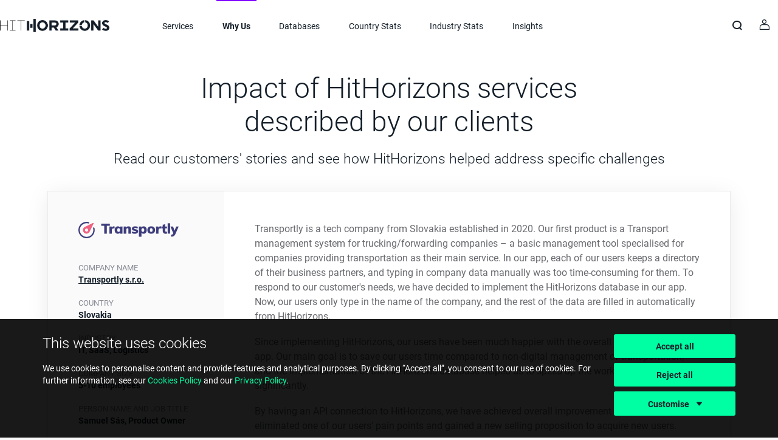

--- FILE ---
content_type: text/html; charset=utf-8
request_url: https://www.hithorizons.com/eu/case-studies
body_size: 15918
content:

<!DOCTYPE html>
<html>
<head>
    <base href="" />
    <meta charset="utf-8" />
    <meta http-equiv="X-UA-Compatible" content="IE=edge" />
    <meta name="viewport" content="width=device-width, initial-scale=1, maximum-scale=1, user-scalable=no" />
    <meta name="format-detection" content="telephone=no" />
    <title>Our Clients' Success Stories | HitHorizons Case Studies</title>
        <meta name="description" content="Read our case studies to see how our clients used European B2B company data to generate new leads and find relevant business insights." />
    <link rel="shortcut icon" href="/eu/favicon.ico" type="image/x-icon" />
    <link href="/eu/dist/base.css?_v=89C4DBC0E0D60A4A4EB4FCDB79FEB22F" rel="stylesheet" type="text/css" />
    <link href="/eu/dist/sections.css?_v=5856E633B4E04AE5A5C4E5856EBE72BE" rel="stylesheet" type="text/css" />
    <meta property="og:type" content="website" />
    <meta property="og:title" content="Success Stories of Our Clients | HitHorizons Case Studies" />
    <meta property="og:description" content="Read our clients&#x27; case studies to see what HitHorizons can do for your business." />
            <meta property="og:image" content="https://www.hithorizons.com/eu/images/preview/og-case-studies.png" />
            <meta property="twitter:image" content="https://www.hithorizons.com/eu/images/preview/og-case-studies.png" />
            <meta property="og:image:width" content="1200" />
            <meta property="og:image:height" content="630" />

    <script>
        // Define dataLayer and the gtag function.
        window.dataLayer = window.dataLayer || [];
        function gtag() { dataLayer.push(arguments); }
    </script>

    
        <!-- Google Tag Manager -->
        <script>
            function initGTM() {
                (function(w,d,s,l,i){w[l]=w[l]||[];w[l].push({'gtm.start':
                new Date().getTime(),event:'gtm.js'});var f=d.getElementsByTagName(s)[0],
                j=d.createElement(s),dl=l!='dataLayer'?'&l='+l:'';j.async=true;j.src=
                'https://www.googletagmanager.com/gtm.js?id='+i+dl;f.parentNode.insertBefore(j,f);
                })(window,document,'script','dataLayer','GTM-N3BVRKG');
                gtag('consent', 'default', {
                    'ad_storage': 'denied',
                    'ad_user_data': 'denied',
                    'ad_personalization': 'denied',
                    'analytics_storage': 'granted'
                });
            };
        </script>
        <!-- End Google Tag Manager -->
    
    
    <script>
        const GoogleRecaptchaSiteKey = '6LeDxVgkAAAAAMyhNFgioMJeXJQQBHVSMW1scEoW';
    </script>
    <script src="https://www.google.com/recaptcha/api.js" async defer></script>
    
</head>
<!--[if lte IE 9]><body class="old-ie no-js  section-usecases section-white content-white" id=""><![endif]-->
<!--[if (gte IE 10)|(gt IEMobile 7)|!(IEMobile)|!(IE)]><!--><body class="no-js section-usecases section-white content-white" id="">
    <!--<![endif]-->
        <header id="layout-header" class=" ">
                <div class="container">
            <div class="header-logo">
                <a href="/">
                    <img src="/eu/images/logo@3x.png" alt="HitHorizons" />
                </a>
            </div>

        <div class="header-menu">
            <div class="menu-toggle"></div>
            <div class="menu-contents">
                <nav class="">
    <ul>
            <li>
                <a href="/services">Services</a>
            </li>
            <li class="submenu active">
                <a href="javascript:void(0)">Why Us</a>
                <nav>
                    <ul>
                        <li>
                            <a href="/eu/use-cases">Use Cases</a>
                        </li>
                        <li>
                            <a href="/eu/customer-stories">Customer Stories</a>
                        </li>
                        <li>
                            <a href="/eu/case-studies">Case Studies</a>
                        </li>
                    </ul>
                </nav>
            </li>
        <li class="submenu">
            <a href="javascript:void(0)">Databases</a>
            <nav>
                <ul>
                    <li>
                        <a href="/search">EU+ Database</a>
                    </li>
                    <li>
                        <a href="https://www.hithorizons.com/uk/">UK Database</a>
                    </li>
                </ul>
            </nav>
        </li>
            <li>
                <a href="/eu/analyses/country-statistics">Country Stats</a>
            </li>
            <li>
                <a href="/eu/analyses/industry-statistics">Industry Stats</a>
            </li>
            <li>
                <a href="/eu/insights">Insights</a>
            </li>
    </ul>
</nav>
            </div>
        </div>

        <aside>
                <div class="header-search">
                    <div class="search-toggle"></div>
                    <form role="form" class="search-form" action="/search">
                        <input autocapitalize="off" autocomplete="off" autocorrect="off" class="search-input form-control" id="header-search-input" name="Name" placeholder="Company Name or ID" spellcheck="off" type="text" value="" />
                        <input type="submit" class="search-submit" tabindex="-1" />
                        <button class="search-close" type="button"></button>
                    </form>
                </div>

            <div class="header-user">
                <button class="user-toggle truncate">
                        <span>Sign in</span>
                </button>

                <div class="user-menu">
                    <div class="user-menu-contents">
                            <div class="user-login">
                                <h3>Sign in</h3>
                                <form action="/eu/login" method="post">
                                    <div class="form-group">
                                        <label for="Email">Email address</label>
                                        <input class="form-control" placeholder="Email address" type="email" data-val="true" data-val-email="You need to provide a valid email address." data-val-required="You need to provide email." id="Email" name="Email" value="" />
                                    </div>
                                    <div class="form-group">
                                        <label for="Email">Password</label>
                                        <input type="password" placeholder="Password" class="form-control" data-val="true" data-val-required="You need to provide password." id="Password" name="Password" />
                                        <a class="password-recovery" href="/eu/account/reset-password">Forgot Password?</a>
                                    </div>
                                    <div>
                                        <input id="PopupReturnUrl" name="ReturnUrl" type="hidden" value="%2Feu%2Fcase-studies" />
                                        <button class="btn btn-alt-highlight btn-block" name="send">Sign in</button>
                                    </div>
                                </form>
                            </div>
                    </div>
                </div>
            </div>




        </aside>
    </div>
        </header>
        

    <main id="main-content">

        

<div class="section section-white section-text section-title">
    <div class="container">
        <div class="text-center">
            <h1 class="title">
                Impact of HitHorizons services<br class="hidden-xs" /> described by our clients
            </h1>
            <p class="lead">
                Read our customers' stories and see how HitHorizons helped address specific challenges
            </p>
        </div>
    </div>
</div>

<div class="section section-white section-text section-vh-bottom">
    <div class="container">
        <div class="case-studies-items">
            <div class="case-studies-item">
                <aside>
                    <img srcset="/eu/images/logos/logo-transportly.svg 2x" />
                    <dl>
                        <div class="name">
                            <dt>Company Name</dt>
                            <dd><a href="https://transportly.eu/en/" target="_blank">Transportly s.r.o.</a></dd>
                        </div>
                        <div>
                            <dt>Country</dt>
                            <dd>Slovakia</dd>
                        </div>
                        <div>
                            <dt>Industry</dt>
                            <dd>IT, SaaS, Logistics</dd>
                        </div>
                        <div>
                            <dt>Company Size</dt>
                            <dd>5-10 employees</dd>
                        </div>
                        <div>
                            <dt>Person name and job title</dt>
                            <dd>Samuel Sás, Product Owner</dd>
                        </div>
                        <div class="products">
                            <dt>Products and Services</dt>
                            <dd>
                                <a href="/services/api">HitHorizons API</a>
                            </dd>
                        </div>
                    </dl>
                </aside>
                <article>
                    <p>
                        Transportly is a tech company from Slovakia established in 2020. Our first product is a Transport management system for trucking/forwarding companies – a basic management tool specialised for companies providing transportation as their main service. In our app, each of our users keeps a directory of their business partners, and typing in company data manually was too time-consuming for them. To respond to our customer's needs, we have decided to implement the HitHorizons database in our app. Now, our users only type in the name of the company, and the rest of the data are filled in automatically from HitHorizons.
                    </p>
                    <p>
                        Since implementing HitHorizons, our users have been much happier with the overall workflow of our app. Our main goal is to save our users time compared to non-digital management of transportation, and the implementation of the HitHorizons database helped us to speed up the workflow for our users significantly.
                    </p>
                    <p>
                        By having an API connection to HitHorizons, we have achieved overall improvement in user satisfaction, eliminated one of our users' pain points and gained a new selling proposition to acquire new users.
                    </p>
                </article>
            </div>
            <div class="case-studies-item">
                <aside>
                    <img srcset="/eu/images/logos/logo-liquidsol@2x.png 2x" />
                    <dl>
                        <div class="name">
                            <dt>Company Name</dt>
                            <dd><a href="https://www.liquidsol.de/" target="_blank">LiquidSOL</a></dd>
                        </div>
                        <div>
                            <dt>Country</dt>
                            <dd>Germany</dd>
                        </div>
                        <div>
                            <dt>Industry</dt>
                            <dd>Optimization of combustion engines</dd>
                        </div>
                        <div>
                            <dt>Company Size</dt>
                            <dd>Team of 5</dd>
                        </div>
                        <div>
                            <dt>Person name and job title</dt>
                            <dd>Katja Gelbe, CEO</dd>
                        </div>
                        <div class="products">
                            <dt>Products and Services</dt>
                            <dd>
                                <a href="/services/microsoft/dynamics">HitHorizons for Dynamics 365</a>
                                <a href="/services/screener">HitHorizons Screener</a>
                            </dd>
                        </div>
                    </dl>
                </aside>
                <article>
                    <p>
                        LiquidSOL was founded in 2006 to save valuable diesel resources and reduce carbon dioxide emissions. It serves about 800 customers in the commercial vehicle and construction-machinery sector in Europe and North America. The company helps its customers achieve sustainable and measurable fuel savings of 8–20 percent while increasing their vehicle and machine productivity. Aiming at sustainable growth, LiquidSOL recently restructured its processes, including implementing Microsoft Dynamics 365. Yet, in the logistics and construction sector, no high-quality purchasable address material exists. This is where HitHorizons came into play.
                    </p><p>
                        Facing the lack of plannability, scalability, and reliable address material common to business-to-business communications, LiquidSOL worked for many years exclusively on recommendations.
                    </p><p>
                        Further, in the fiercely competitive transport and logistics sector, satisfied customers found it challenging to recommend LiquidSOL to others, as this could reduce their competitive advantage.
                    </p><p>
                        In response, LiquidSOL decided to increase its visibility and actively engage in customer acquisition, first by adopting Microsoft Dynamics 365.
                    </p><p>
                        The IT company that implemented LiquidSOL’s Dynamics 365 Sales Professional instance recommended HitHorizons as a leading source for business addresses across Europe, including a wide range of additional benefits, such as filter options by industry, country, or region; number of employees; and many more.
                    </p><p>
                        The custom HitHorizons solution enables users to select actual existing companies, easily and in just a few minutes, and seamlessly import them into Dynamics 365 Sales Professional. This saves time and resources and reduces erroneous entries. For LiquidSOL, the investment in HitHorizons paid off immediately.
                    </p><p>
                        When combined, Dynamics 365 and HitHorizons provide LiquidSOL with a solid base to boost customer acquisition and process existing data transparently. Automation tools such as marketing lists and campaigns enable personalized addressing of customers within seconds. Dynamics 365 capabilities save the client significant time and work capacity.
                    </p><p>
                        By adopting the HitHorizons approach, LiquidSOL has increased efficiency by more than 90 percent in the maintenance of its customer data. The company has also seen a steep decrease in the proportion of misdirected communications.
                    </p>
                </article>
            </div>
            <div class="case-studies-item">
                <aside>
                    <img srcset="/eu/images/logos/logo-hakom@2x.png 2x" />
                    <dl>
                        <div class="name">
                            <dt>Company Name</dt>
                            <dd><a href="https://www.hakom.at/en/" target="_blank">HAKOM Time Series</a></dd>
                        </div>
                        <div>
                            <dt>Country</dt>
                            <dd>Austria</dd>
                        </div>
                        <div>
                            <dt>Industry</dt>
                            <dd>Energy</dd>
                        </div>
                        <div>
                            <dt>Company Size</dt>
                            <dd>€ 2,600,000 in revenue, a team of 30 experts</dd>
                        </div>
                        <div>
                            <dt>Person name and job title</dt>
                            <dd>Stefan Komornyik, Managing Partner</dd>
                        </div>
                        <div class="products">
                            <dt>Products and Services</dt>
                            <dd>
                                <a href="/services/screener">HitHorizons Screener</a>
                                <a href="/services/api">HitHorizons API</a>
                            </dd>
                        </div>
                    </dl>
                </aside>
                <article>
                    <p>
                        HAKOM was founded by Stefan and his study partner more than 30 years ago after finishing their studies in technical mathematics. HAKOM Time Series is already being used by more than 100 companies all over Europe and even beyond. HAKOM provides a platform for companies to manage their Time Series. Time series are essential for energy markets and many other verticals: “Life is a Time Series”.
                    </p>
                    <p>
                        HAKOM’s marketing & strategy is inbound, so we use HitHorizons for preliminary checks of companies that want to talk to us. We check commercial stability, but the information also indicates what stage the potential client is in so we can better estimate how to help them. Smaller companies have entirely different needs than larger ones, and that is what we can see when we look at the figures in HitHorizons. Secondly, HitHorizons has allowed us to identify high potential target markets, so we do market research in countries very far along in their smart meter rollout, for example. We use the platform to screen the market for high potentials; for instance, we look for companies working in energy and who have 20M+ sales. The third significant use is that we integrated HitHorizons with our CRM system. Our expert did this with the help of HitHorizons in less than five hours of work, which was impressive. The contact data address information, homepage, VAT IDs, and other information are automatically available in the CRM, validated and synchronised.
                    </p>
                    <p>
                        The CRM synchronisation saves us more than two days of work per month, which we would otherwise be spent keeping the data validated and up to date. This is not very inspiring work, and we are happy that the HitHorizons integration can take care of that.
                    </p>
                    <p>
                        Other benefits include certainly:
                    </p>
                    <ul>
                        <li>ease of use</li>
                        <li>the swift technical integration with our CRM (close to “Plug and Play”)</li>
                        <li>the ease of testing with the API before the final integration</li>
                        <li>the affordable price.</li>
                    </ul>
                </article>
            </div>
            <div class="case-studies-item">
                <aside>
                    <img srcset="/eu/images/logos/logo-zumtobel@2x.png 2x" />
                    <dl>
                        <div class="name">
                            <dt>Company Name</dt>
                            <dd><a href="https://z.lighting/en/" target="_blank">Zumtobel</a></dd>
                        </div>
                        <div>
                            <dt>Country</dt>
                            <dd>Austria</dd>
                        </div>
                        <div>
                            <dt>Industry</dt>
                            <dd>Lighting</dd>
                        </div>
                        <div>
                            <dt>Company Size</dt>
                            <dd>6,000+</dd>
                        </div>
                        <div>
                            <dt>Person name</dt>
                            <dd>Madhav Menon</dd>
                        </div>
                        <div class="products">
                            <dt>Products and Services</dt>
                            <dd>
                                <a href="/services/screener">HitHorizons Screener</a>
                            </dd>
                        </div>
                    </dl>
                </aside>
                <article>
                    <p>
                        The Zumtobel Group specializes in LED luminaires through their brands Zumtobel Lighting (founded 1950) and Thorn (founded 1928), as well as LED components, through the Tridonic brand. Although international today, the company has stayed true to its roots and its headquarters remains in the Austrian state of Vorarlberg in Dornbirn.
                        <br />
                        At Zumtobel, we use HitHorizons to better understand our customers and the coverage we have in different markets. We looked for an easy-to-use solution with a high cost-benefit and HitHorizons have fulfilled our requirements.
                    </p>
                    <p>
                        Part of staying at the top of the lighting sector includes being aware of what is going on around us, both in the lighting sector, as well as in sectors relevant to our business so we can identify potential customers and changing customer trends. What we needed for this exercise was a dataset of companies split by application and geography. With HitHorizons, we were able to select the SIC codes that fell into our applications and then toggle by country, giving us the information we needed to begin our deep dive into targeting potential customers.
                    </p>
                    <p>
                        With HitHorizons, we are able to understand our market share better with different customer groups and different applications, and we are able to steer our sales better by identifying customers with high potentials who weren’t on our radar and setting action plans to achieve our goals. It is still too early to measure our results but the initial feedback from our sales teams are very positive.
                    </p>
                </article>
            </div>
        </div>
    </div>
</div>

<div class="section section-white section-narrow section-none-top section-text">
    <div class="container">
        

<a href="/services" class="services-banner">
    <img srcset="/eu/images/services/icon-services.png 2x" />
    <h4>
        See how you can generate more leads and uncover new market insights
    </h4>
    <div class="block-text text-center">
        <div class="btn btn-alt-highlight btn-link-addon btn-lg">See all HitHorizons services</div>
    </div>
</a>
    </div>
</div>

<div class="section section-default section-text section-narrow section-vh">
    <div class="container">
        <a name="lead-form" id="lead-form-anchor"></a>

<div id="lead-form-body" class="v2022-11">
    <div class="form-loader">
        <div class="loader-default"></div>
    </div>
    <div class="form-contents">
        <h2 class="hidden-sm hidden-md hidden-lg">
            Leave your email to get information, or contact us at <a href="mailto:sales@hithorizons.com?subject=Question about hithorizons.com services">sales@hithorizons.com</a>.
            <small>
                
            </small>
        </h2>
        <h2 class="hidden-xs">
            Leave your email address or get in touch with us at <a href="mailto:sales@hithorizons.com?subject=Question about hithorizons.com services">sales@hithorizons.com</a>,
            <small>
                and get the right data to help you gain a competitive edge.
            </small>
        </h2>

            <form method="post" action="/eu/LeadForm/Submit" class="form-simple" data-conversion-tracking="">
                <div class="form-inputs">
                    <div class="input-row">
                        <div class="input-email">
                            <input class="form-control" type="text" name="Email" value="" placeholder="Enter your Email Address" autocorrect="off" autocapitalize="off" autocomplete="off" spellcheck="false" />
                        </div>
                        <div class="input-submit">
                            <input type="hidden" name="route" />
                            <input type="hidden" name="Type" value="CaseStudies" />
                            <input type="hidden" name="UserAgent" value="Mozilla/5.0 (Macintosh; Intel Mac OS X 10_15_7) AppleWebKit/537.36 (KHTML, like Gecko) Chrome/131.0.0.0 Safari/537.36; ClaudeBot/1.0; &#x2B;claudebot@anthropic.com)" />
                            <input type="hidden" name="MediaQuery" value="" class="leadFormMediaQuery" />
                            <input type="hidden" name="isMobile" value="false" class="leadFormIsMobile" />
                            <input type="hidden" name="companyId" value="" />
                            <input type="hidden" name="companyName" value="" />
                            <input type="hidden" name="countryCode" />
                            <input type="text" name="City" value="" class="itsatrap" tabindex="-1" autocomplete="off">
                            <input type="hidden" name="HasCustomCondition" value="false" />
                            <input type="hidden" name="CustomConditionErrorMessage" value="" />
                            <button class="btn btn-block btn-alt-highlight" type="submit">Submit</button>
                        </div>
                    </div>
                    <div class="input-consent">
                        <label class="label-check">
                            <input type="checkbox" class="form-control-checkbox input-checkbox" id="Consent" name="Consent" value="True" />
                            I have read and agree to the <a href="/legal/gdpr/privacy-policy">Privacy Policy</a>
                            <input type="checkbox" name="Consent2" value="True" class="itsatrap" tabindex="-1">
                        </label>
                    </div>
                </div>
            </form>
            <form method="post" action="/eu/LeadForm/DetailsSubmit" class="form-details hidden" data-conversion-tracking="">
                <h3>
                    Your request has been successfully sent and we'll get back to you shortly.<br />
                    If you provide <strong>additional information</strong> we will be able to prepare a tailor-made offer for you.
                </h3>
                <div class="row">
                    <div class="col-sm-6">
                        <input type="text" name="City" value="" class="itsatrap" tabindex="-1" autocomplete="off">
                        <input type="hidden" name="Consent" class="form-details-consent" value="True" />
                        <div class="input-name">
                            <input class="form-control" type="text" name="FirstName" value="" placeholder="Name & Surname" autocorrect="off" autocapitalize="off" autocomplete="off" spellcheck="false" />
                        </div>
                        <div class="input-company">
                            <input class="form-control" type="text" name="Company" value="" placeholder="Company" autocorrect="off" autocapitalize="off" autocomplete="off" spellcheck="false" />
                        </div>
                        <div class="input-phone">
                            <select class="form-control" id="phoneCode" name="phoneCode"><option value="">Select area code</option>
<option value="93">Afghanistan (&#x2B;93)</option>
<option value="355">Albania (&#x2B;355)</option>
<option value="213">Algeria (&#x2B;213)</option>
<option value="1-684">American Samoa (&#x2B;1-684)</option>
<option value="376">Andorra (&#x2B;376)</option>
<option value="244">Angola (&#x2B;244)</option>
<option value="1-264">Anguilla (&#x2B;1-264)</option>
<option value="672">Antarctica (&#x2B;672)</option>
<option value="1-268">Antigua and Barbuda (&#x2B;1-268)</option>
<option value="54">Argentina (&#x2B;54)</option>
<option value="374">Armenia (&#x2B;374)</option>
<option value="297">Aruba (&#x2B;297)</option>
<option value="61">Australia (&#x2B;61)</option>
<option value="43">Austria (&#x2B;43)</option>
<option value="994">Azerbaijan (&#x2B;994)</option>
<option value="1-242">Bahamas (&#x2B;1-242)</option>
<option value="973">Bahrain (&#x2B;973)</option>
<option value="880">Bangladesh (&#x2B;880)</option>
<option value="1-246">Barbados (&#x2B;1-246)</option>
<option value="375">Belarus (&#x2B;375)</option>
<option value="32">Belgium (&#x2B;32)</option>
<option value="501">Belize (&#x2B;501)</option>
<option value="229">Benin (&#x2B;229)</option>
<option value="1-441">Bermuda (&#x2B;1-441)</option>
<option value="975">Bhutan (&#x2B;975)</option>
<option value="591">Bolivia (&#x2B;591)</option>
<option value="387">Bosnia and Herzegovina (&#x2B;387)</option>
<option value="267">Botswana (&#x2B;267)</option>
<option value="55">Brazil (&#x2B;55)</option>
<option value="246">British Indian Ocean Territory (&#x2B;246)</option>
<option value="1-284">British Virgin Islands (&#x2B;1-284)</option>
<option value="673">Brunei (&#x2B;673)</option>
<option value="359">Bulgaria (&#x2B;359)</option>
<option value="226">Burkina Faso (&#x2B;226)</option>
<option value="257">Burundi (&#x2B;257)</option>
<option value="855">Cambodia (&#x2B;855)</option>
<option value="237">Cameroon (&#x2B;237)</option>
<option value="1">Canada (&#x2B;1)</option>
<option value="238">Cape Verde (&#x2B;238)</option>
<option value="1-345">Cayman Islands (&#x2B;1-345)</option>
<option value="236">Central African Republic (&#x2B;236)</option>
<option value="235">Chad (&#x2B;235)</option>
<option value="56">Chile (&#x2B;56)</option>
<option value="86">China (&#x2B;86)</option>
<option value="61">Christmas Island (&#x2B;61)</option>
<option value="61">Cocos Islands (&#x2B;61)</option>
<option value="57">Colombia (&#x2B;57)</option>
<option value="269">Comoros (&#x2B;269)</option>
<option value="682">Cook Islands (&#x2B;682)</option>
<option value="506">Costa Rica (&#x2B;506)</option>
<option value="385">Croatia (&#x2B;385)</option>
<option value="53">Cuba (&#x2B;53)</option>
<option value="599">Curacao (&#x2B;599)</option>
<option value="357">Cyprus (&#x2B;357)</option>
<option value="420">Czech Republic (&#x2B;420)</option>
<option value="243">Democratic Republic of the Congo (&#x2B;243)</option>
<option value="45">Denmark (&#x2B;45)</option>
<option value="253">Djibouti (&#x2B;253)</option>
<option value="1-767">Dominica (&#x2B;1-767)</option>
<option value="1-809, 1-829, 1-849">Dominican Republic (&#x2B;1-809, 1-829, 1-849)</option>
<option value="670">East Timor (&#x2B;670)</option>
<option value="593">Ecuador (&#x2B;593)</option>
<option value="20">Egypt (&#x2B;20)</option>
<option value="503">El Salvador (&#x2B;503)</option>
<option value="240">Equatorial Guinea (&#x2B;240)</option>
<option value="291">Eritrea (&#x2B;291)</option>
<option value="372">Estonia (&#x2B;372)</option>
<option value="251">Ethiopia (&#x2B;251)</option>
<option value="500">Falkland Islands (&#x2B;500)</option>
<option value="298">Faroe Islands (&#x2B;298)</option>
<option value="679">Fiji (&#x2B;679)</option>
<option value="358">Finland (&#x2B;358)</option>
<option value="33">France (&#x2B;33)</option>
<option value="689">French Polynesia (&#x2B;689)</option>
<option value="241">Gabon (&#x2B;241)</option>
<option value="220">Gambia (&#x2B;220)</option>
<option value="995">Georgia (&#x2B;995)</option>
<option value="49">Germany (&#x2B;49)</option>
<option value="233">Ghana (&#x2B;233)</option>
<option value="350">Gibraltar (&#x2B;350)</option>
<option value="30">Greece (&#x2B;30)</option>
<option value="299">Greenland (&#x2B;299)</option>
<option value="1-473">Grenada (&#x2B;1-473)</option>
<option value="1-671">Guam (&#x2B;1-671)</option>
<option value="502">Guatemala (&#x2B;502)</option>
<option value="44-1481">Guernsey (&#x2B;44-1481)</option>
<option value="224">Guinea (&#x2B;224)</option>
<option value="245">Guinea-Bissau (&#x2B;245)</option>
<option value="592">Guyana (&#x2B;592)</option>
<option value="509">Haiti (&#x2B;509)</option>
<option value="504">Honduras (&#x2B;504)</option>
<option value="852">Hong Kong (&#x2B;852)</option>
<option value="36">Hungary (&#x2B;36)</option>
<option value="354">Iceland (&#x2B;354)</option>
<option value="91">India (&#x2B;91)</option>
<option value="62">Indonesia (&#x2B;62)</option>
<option value="98">Iran (&#x2B;98)</option>
<option value="964">Iraq (&#x2B;964)</option>
<option value="353">Ireland (&#x2B;353)</option>
<option value="44-1624">Isle of Man (&#x2B;44-1624)</option>
<option value="972">Israel (&#x2B;972)</option>
<option value="39">Italy (&#x2B;39)</option>
<option value="225">Ivory Coast (&#x2B;225)</option>
<option value="1-876">Jamaica (&#x2B;1-876)</option>
<option value="81">Japan (&#x2B;81)</option>
<option value="44-1534">Jersey (&#x2B;44-1534)</option>
<option value="962">Jordan (&#x2B;962)</option>
<option value="7">Kazakhstan (&#x2B;7)</option>
<option value="254">Kenya (&#x2B;254)</option>
<option value="686">Kiribati (&#x2B;686)</option>
<option value="383">Kosovo (&#x2B;383)</option>
<option value="965">Kuwait (&#x2B;965)</option>
<option value="996">Kyrgyzstan (&#x2B;996)</option>
<option value="856">Laos (&#x2B;856)</option>
<option value="371">Latvia (&#x2B;371)</option>
<option value="961">Lebanon (&#x2B;961)</option>
<option value="266">Lesotho (&#x2B;266)</option>
<option value="231">Liberia (&#x2B;231)</option>
<option value="218">Libya (&#x2B;218)</option>
<option value="423">Liechtenstein (&#x2B;423)</option>
<option value="370">Lithuania (&#x2B;370)</option>
<option value="352">Luxembourg (&#x2B;352)</option>
<option value="853">Macau (&#x2B;853)</option>
<option value="389">Macedonia (&#x2B;389)</option>
<option value="261">Madagascar (&#x2B;261)</option>
<option value="265">Malawi (&#x2B;265)</option>
<option value="60">Malaysia (&#x2B;60)</option>
<option value="960">Maldives (&#x2B;960)</option>
<option value="223">Mali (&#x2B;223)</option>
<option value="356">Malta (&#x2B;356)</option>
<option value="692">Marshall Islands (&#x2B;692)</option>
<option value="222">Mauritania (&#x2B;222)</option>
<option value="230">Mauritius (&#x2B;230)</option>
<option value="262">Mayotte (&#x2B;262)</option>
<option value="52">Mexico (&#x2B;52)</option>
<option value="691">Micronesia (&#x2B;691)</option>
<option value="373">Moldova (&#x2B;373)</option>
<option value="377">Monaco (&#x2B;377)</option>
<option value="976">Mongolia (&#x2B;976)</option>
<option value="382">Montenegro (&#x2B;382)</option>
<option value="1-664">Montserrat (&#x2B;1-664)</option>
<option value="212">Morocco (&#x2B;212)</option>
<option value="258">Mozambique (&#x2B;258)</option>
<option value="95">Myanmar (&#x2B;95)</option>
<option value="264">Namibia (&#x2B;264)</option>
<option value="674">Nauru (&#x2B;674)</option>
<option value="977">Nepal (&#x2B;977)</option>
<option value="31">Netherlands (&#x2B;31)</option>
<option value="599">Netherlands Antilles (&#x2B;599)</option>
<option value="687">New Caledonia (&#x2B;687)</option>
<option value="64">New Zealand (&#x2B;64)</option>
<option value="505">Nicaragua (&#x2B;505)</option>
<option value="227">Niger (&#x2B;227)</option>
<option value="234">Nigeria (&#x2B;234)</option>
<option value="683">Niue (&#x2B;683)</option>
<option value="850">North Korea (&#x2B;850)</option>
<option value="1-670">Northern Mariana Islands (&#x2B;1-670)</option>
<option value="47">Norway (&#x2B;47)</option>
<option value="968">Oman (&#x2B;968)</option>
<option value="92">Pakistan (&#x2B;92)</option>
<option value="680">Palau (&#x2B;680)</option>
<option value="970">Palestine (&#x2B;970)</option>
<option value="507">Panama (&#x2B;507)</option>
<option value="675">Papua New Guinea (&#x2B;675)</option>
<option value="595">Paraguay (&#x2B;595)</option>
<option value="51">Peru (&#x2B;51)</option>
<option value="63">Philippines (&#x2B;63)</option>
<option value="64">Pitcairn (&#x2B;64)</option>
<option value="48">Poland (&#x2B;48)</option>
<option value="351">Portugal (&#x2B;351)</option>
<option value="1-787, 1-939">Puerto Rico (&#x2B;1-787, 1-939)</option>
<option value="974">Qatar (&#x2B;974)</option>
<option value="242">Republic of the Congo (&#x2B;242)</option>
<option value="262">Reunion (&#x2B;262)</option>
<option value="40">Romania (&#x2B;40)</option>
<option value="7">Russia (&#x2B;7)</option>
<option value="250">Rwanda (&#x2B;250)</option>
<option value="590">Saint Barthelemy (&#x2B;590)</option>
<option value="290">Saint Helena (&#x2B;290)</option>
<option value="1-869">Saint Kitts and Nevis (&#x2B;1-869)</option>
<option value="1-758">Saint Lucia (&#x2B;1-758)</option>
<option value="590">Saint Martin (&#x2B;590)</option>
<option value="508">Saint Pierre and Miquelon (&#x2B;508)</option>
<option value="1-784">Saint Vincent and the Grenadines (&#x2B;1-784)</option>
<option value="685">Samoa (&#x2B;685)</option>
<option value="378">San Marino (&#x2B;378)</option>
<option value="239">Sao Tome and Principe (&#x2B;239)</option>
<option value="966">Saudi Arabia (&#x2B;966)</option>
<option value="221">Senegal (&#x2B;221)</option>
<option value="381">Serbia (&#x2B;381)</option>
<option value="248">Seychelles (&#x2B;248)</option>
<option value="232">Sierra Leone (&#x2B;232)</option>
<option value="65">Singapore (&#x2B;65)</option>
<option value="1-721">Sint Maarten (&#x2B;1-721)</option>
<option value="421">Slovakia (&#x2B;421)</option>
<option value="386">Slovenia (&#x2B;386)</option>
<option value="677">Solomon Islands (&#x2B;677)</option>
<option value="252">Somalia (&#x2B;252)</option>
<option value="27">South Africa (&#x2B;27)</option>
<option value="82">South Korea (&#x2B;82)</option>
<option value="211">South Sudan (&#x2B;211)</option>
<option value="34">Spain (&#x2B;34)</option>
<option value="94">Sri Lanka (&#x2B;94)</option>
<option value="249">Sudan (&#x2B;249)</option>
<option value="597">Suriname (&#x2B;597)</option>
<option value="47">Svalbard and Jan Mayen (&#x2B;47)</option>
<option value="268">Swaziland (&#x2B;268)</option>
<option value="46">Sweden (&#x2B;46)</option>
<option value="41">Switzerland (&#x2B;41)</option>
<option value="963">Syria (&#x2B;963)</option>
<option value="886">Taiwan (&#x2B;886)</option>
<option value="992">Tajikistan (&#x2B;992)</option>
<option value="255">Tanzania (&#x2B;255)</option>
<option value="66">Thailand (&#x2B;66)</option>
<option value="228">Togo (&#x2B;228)</option>
<option value="690">Tokelau (&#x2B;690)</option>
<option value="676">Tonga (&#x2B;676)</option>
<option value="1-868">Trinidad and Tobago (&#x2B;1-868)</option>
<option value="216">Tunisia (&#x2B;216)</option>
<option value="90">Turkey (&#x2B;90)</option>
<option value="993">Turkmenistan (&#x2B;993)</option>
<option value="1-649">Turks and Caicos Islands (&#x2B;1-649)</option>
<option value="688">Tuvalu (&#x2B;688)</option>
<option value="1-340">U.S. Virgin Islands (&#x2B;1-340)</option>
<option value="256">Uganda (&#x2B;256)</option>
<option value="380">Ukraine (&#x2B;380)</option>
<option value="971">United Arab Emirates (&#x2B;971)</option>
<option value="44">United Kingdom (&#x2B;44)</option>
<option value="1">United States (&#x2B;1)</option>
<option value="598">Uruguay (&#x2B;598)</option>
<option value="998">Uzbekistan (&#x2B;998)</option>
<option value="678">Vanuatu (&#x2B;678)</option>
<option value="379">Vatican (&#x2B;379)</option>
<option value="58">Venezuela (&#x2B;58)</option>
<option value="84">Vietnam (&#x2B;84)</option>
<option value="681">Wallis and Futuna (&#x2B;681)</option>
<option value="212">Western Sahara (&#x2B;212)</option>
<option value="967">Yemen (&#x2B;967)</option>
<option value="260">Zambia (&#x2B;260)</option>
<option value="263">Zimbabwe (&#x2B;263)</option>
</select>
                            <input class="form-control" type="text" name="Phone" id="phone" value="" placeholder="Phone" autocorrect="off" autocapitalize="off" autocomplete="off" spellcheck="false" />
                        </div>
                    </div>
                    <div class="col-sm-6">
                        <div class="input-message">
                            <textarea name="Description" class="form-control" placeholder="Message *" autocomplete="off"></textarea>
                        </div>
                    </div>
                </div>
                <div class="input-submit">
                    <input type="hidden" name="route" />
                    <input type="hidden" name="Type" value="CaseStudies" />
                    <input type="hidden" name="UserAgent" value="Mozilla/5.0 (Macintosh; Intel Mac OS X 10_15_7) AppleWebKit/537.36 (KHTML, like Gecko) Chrome/131.0.0.0 Safari/537.36; ClaudeBot/1.0; &#x2B;claudebot@anthropic.com)" />
                    <input type="hidden" name="MediaQuery" value="" class="leadFormMediaQuery" />
                    <input type="hidden" name="isMobile" value="false" class="leadFormIsMobile" />
                    <input type="hidden" name="Email" class="form-details-email" value="" />
                    <input type="hidden" name="Hash" class="form-details-hash" value="" />
                    <input type="hidden" name="companyId" value="" />
                    <input type="hidden" name="companyName" value="" />
                    <input type="hidden" name="countryCode" />
                    <button class="btn btn-block btn-alt-highlight" type="submit">Submit</button>
                </div>
            </form>
            <div class="form-done hidden">
                <div class="form-success">
                    <strong>Your request was successfully submitted.</strong>
                    We'll get back to you shortly.
                </div>
            </div>
            <div class="form-error hidden">
            </div>
    </div>
</div>
    </div>
</div>
    </main>

        <div id="cookieConsent">
        <div class="cookieConsentDialog">
            <div class="container">
                <div class="cookieConsentMain">
					<div class="contents">
						<h2>This website uses cookies</h2>
						<p>
							We use cookies to personalise content and provide features and analytical purposes.
							By clicking “Accept all”, you consent to our use of cookies. For further information, see our
							<a href="/legal/gdpr/cookies">Cookies Policy</a> and our <a href="/legal/gdpr/privacy-policy">Privacy Policy</a>.
						</p>
					</div>
					<div class="actions">
						<div class="cookieConsent-button">
							<a class="btn btn-block btn-primary btn-alt-highlight-alt cookieConsentOK">Accept all</a>
						</div>
						<div class="cookieConsent-button">
							<a class="btn btn-block btn-primary btn-alt-highlight-alt cookieConsentReject">Reject all</a>
						</div>
						<div class="cookieConsent-button">
							<a class="btn btn-block btn-primary btn-alt-highlight-alt cookieConsentCustomise">Customise</a>
						</div>
					</div>
                </div>
                <div class="cookieConsentDetails">
					<div class="contents">
						<h2>Customise Consent Preferences</h2>
						<p>
							We use cookies to help you navigate efficiently and perform certain functions. You will find detailed information about all cookies under each consent category below.
						</p>
						<div class="cookieConsentOption">
							<input type="checkbox" class="cookieConsentEssential checkbox" id="cookieConsentOptionEssential" checked="checked" disabled="disabled" />
							<label for="cookieConsentOptionEssential">Strictly necessary cookies</label>
							<p>
								Essential cookies help make a website usable by enabling basic functions like page navigation and access to secure areas of the website. The website cannot function properly without these cookies.
							</p>
						</div>
						<div class="cookieConsentOption">
							<input type="checkbox" class="cookieConsentAnalytics checkbox" id="cookieConsentOptionAnalytics" value="analytics" name="cookie-consent-analytics"  />
							<label for="cookieConsentOptionAnalytics">Analytical cookies</label>
							<p>
								These cookies allow us to analyse our site's usage and improve the site's functionality. Analytical cookies help us understand how visitors interact with our website by collecting and reporting information anonymously.
							</p>
						</div>
					</div>
					<div class="actions">
						<div class="cookieConsent-button">
							<a class="btn btn-block btn-primary btn-alt-highlight-alt cookieConsentStore">Save Preferences</a>
						</div>
					</div>
                </div>
            </div>
        </div>
    </div>

    
        <div id="layout-footer">
    <div class="footer-main">
        <div class="container">
            <div class="footer-main-menu">
                <div class="menu-col">
                    <h5>EU+ companies database</h5>
                    <ul>
                        <li><a href="/">EU+ Home Page</a></li>
                            <li>
                                <a href="/services/screener">EU+ Screener</a>
                            </li>
                        <li><a href="/search">EU+ Companies Search</a></li>
                    </ul>
                </div>
                <div class="menu-col">
                    <h5>UK companies database</h5>
                    <ul>
                        <li><a href="https://hithorizons.com/uk">UK Home Page</a></li>
                        <li><a href="https://www.hithorizons.com/uk/bi">UK Screener</a></li>
                        <li><a href="https://hithorizons.com/uk/search">UK Companies Search</a></li>

                    </ul>
                </div>
                <div class="menu-col">
                    <h5>Discover</h5>
                    <ul>
                        <li><a href="/services">Services</a></li>
                        <li><a href="/services/integrations">Integrations</a></li>
                        <li><a href="/eu/use-cases">Use Cases</a></li>
                        <li><a href="/eu/customer-stories">Customer Stories</a></li>
                        <li><a href="/eu/case-studies">Case Studies</a></li>
                    </ul>
                </div>
                <div class="menu-col">
                    <h5>Free Statistics</h5>
                    <ul>
                        <li><a href="/eu/analyses/country-statistics">EU+ Country Statistics</a></li>
                        <li><a href="/eu/analyses/industry-statistics">Industry Statistics</a></li>
                        <li><a href="https://hithorizons.com/uk/companies/stats-and-charts">UK Statistics</a></li>
                        <li><a href="/eu/insights">Insights</a></li>
                    </ul>
                </div>
                <div class="menu-col">
                    <h5>About</h5>
                    <ul>
                        <li><a href="/about-us">About Us</a></li>
                        <li><a href="/legal/gdpr">GDPR</a></li>
                        <li><a href="/legal/terms-and-conditions">Terms and Conditions</a></li>
                        <li><a href="/about-us#contact">Contact</a></li>
                    </ul>
                </div>
            </div>
        </div>

        <div class="footer-bottom">
            <div class="container">
                <div class="footer-logo">
                    <a href="/">
                        <img src="/eu/images/logo-inverse@3x.png" alt="HitHorizons" />
                    </a>
                </div>
                <div class="footer-copyright">
                    &copy; 2026 HitHorizons. All rights reserved. FinStat, s.r.o.
                </div>
                <div class="footer-social">
                    <span>
                        Follow us:
                    </span>
                    <a href="https://www.linkedin.com/company/hithorizons-com" class="linkedin" target="_blank"></a>
                    <a href="https://twitter.com/HitHorizons" class="twitter" target="_blank"></a>
                    <a href="https://www.youtube.com/channel/UCQwpe0AhAWs27U0rMeAa7Mw" class="youtube" target="_blank"></a>
                </div>
            </div>
        </div>
    </div>
</div>

    <div id="side-menu">
        <div class="side-menu-header">
            <div class="side-menu-close"></div>
        </div>
        <div class="side-menu-contents">
            <nav class="">
    <ul>
            <li>
                <a href="/services">Services</a>
            </li>
            <li class="submenu active">
                <a href="javascript:void(0)">Why Us</a>
                <nav>
                    <ul>
                        <li>
                            <a href="/eu/use-cases">Use Cases</a>
                        </li>
                        <li>
                            <a href="/eu/customer-stories">Customer Stories</a>
                        </li>
                        <li>
                            <a href="/eu/case-studies">Case Studies</a>
                        </li>
                    </ul>
                </nav>
            </li>
        <li class="submenu">
            <a href="javascript:void(0)">Databases</a>
            <nav>
                <ul>
                    <li>
                        <a href="/search">EU+ Database</a>
                    </li>
                    <li>
                        <a href="https://www.hithorizons.com/uk/">UK Database</a>
                    </li>
                </ul>
            </nav>
        </li>
            <li>
                <a href="/eu/analyses/country-statistics">Country Stats</a>
            </li>
            <li>
                <a href="/eu/analyses/industry-statistics">Industry Stats</a>
            </li>
            <li>
                <a href="/eu/insights">Insights</a>
            </li>
    </ul>
</nav>
        </div>
    </div>

    <aside id="order-confirmation">
    <form action="" tabindex="-1">
        <div class="loading">
            <div class="loader-hit-svg"></div>
        </div>
        <div class="order-disclaimer">
            <header>
                <div class="header-title">Order Information</div>
                <button type="reset" class="component-close" title="Close Order Confirmation"></button>
            </header>
            <section class="disclaimer-contents"></section>
            <footer>
                <button type="button" class="disclaimer-agree btn btn-alt-highlight">
                    Continue to Order Confirmation
                </button>
                <button type="reset" class="order-cancel">Cancel order and return back</button>
            </footer>
        </div>
        <header>
            <div class="header-title">Order Confirmation</div>
            <button type="reset" class="component-close" title="Close Order Confirmation"></button>
        </header>
        <template id="order-confirmation-item">
            <li>
                <p>
                    <b>{{name}}</b>
                    <small>{{description}}</small>
                </p>
                <p class="price">{{price}}</p>
            </li>
        </template>
        <section class="component-contents">
            <ul class="component-items"></ul>
        </section>
        <footer>
            <dl class="order-info">
                <div class="order-total">
                    <dt>Order Total</dt>
                    <dd class="order-total-value">€0.00</dd>
                </div>
            </dl>
            <button type="submit" class="order-submit btn btn-alt-highlight">
                Complete Order
            </button>
            <label for="proceed-to-order" class="order-error insufficient-credits">
                <p>You do not have enough balance to complete this order</p>
                <a class="btn btn-alt-default btn-block order-credit-link" data-href="/my-account/top-up?total={{orderTotal}}" href="/my-account/top-up" target="_blank">Click here to top up your balance</a>
            </label>
            <button type="reset" class="order-cancel">Cancel order and return back</button>
        </footer>
    </form>
</aside>

    <template id="request-renewal-confirm-template">
        <div class="modal-body">
            <h2 class="renewal">License Renewal Request Confirmation</h2>
            <p>Please confirm the request for your license renewal. Our sales team will contact you to discuss your options and next steps.</p>
        </div>
        <div class="modal-footer">
            <button type="button" class="btn btn-light-default-alt close">Cancel</button>
            <button type="button" class="btn btn-alt-highlight confirm">Confirm</button>
        </div>
    </template>

    <script src='/eu/dist/main.js?_v=B7D9E26F30F548F74CEB4C9CFBD89044' type='module'></script>

    

    
</body>
</html>


--- FILE ---
content_type: application/javascript
request_url: https://www.hithorizons.com/eu/dist/main.js?_v=B7D9E26F30F548F74CEB4C9CFBD89044
body_size: 2699
content:
const __vite__mapDeps=(i,m=__vite__mapDeps,d=(m.f||(m.f=["./chunks/chart.controller-DjT1ziU2.js","./chunks/layout.controller-D-FVYqmO.js","./chunks/rxjs-hsFLViLs.js","./chunks/signalr-C4vZ8GKh.js","./chunks/mapChart.component-GhX8Bd5R.js","./chunks/number.helper-6J1vmJle.js","./chunks/d3-DjqYx9vz.js","./chunks/locale.defs-Bscfjnau.js","./chunks/home.controller-BtZ2RfxH.js","./chunks/detail.controller-CdNIw2K9.js","./chunks/documents.controller-unG-xEKP.js","./chunks/detail-patents.controller-yyu-37ry.js","./chunks/search.controller-BBkT2qEF.js","./chunks/countryArticle.controller-DDg1u2l9.js","./chunks/aml.controller-DG-8BTWB.js","./chunks/screener.controller-CQqzipb-.js","./chunks/salesforce.controller-__WoirMd.js","./chunks/api.controller-Di1QrPmN.js","./chunks/insights.controller-CNhWopti.js","./chunks/usecases.controller-B2xH_DRv.js","./chunks/checkout.controller-BwR1NWkh.js","./chunks/customReport.controller-B8rU92d4.js","./chunks/multiselectfilter.component-DuCLF-X6.js","./chunks/sic.defs-DVEOZomL.js","./chunks/highcharts-DEgNPk5a.js","./chunks/highcharts-0J11S0Kr.js","./chunks/productFinder.controller-DSPree7O.js","./chunks/selectbox.component-C5uSnSkW.js","./chunks/lottie-player-D2ol0mn9.js","./chunks/product.controller-DNHFtY1b.js","./chunks/about.controller-BXUmuNb0.js","./chunks/stats.controller-B5Uf0-CR.js","./chunks/admin.controller-BtBoFOAu.js","./chunks/apiManagement.controller-TienukSe.js","./chunks/myaccount.controller-CGf4-eLV.js"])))=>i.map(i=>d[i]);
import{a as u,l as _,_ as t}from"./chunks/layout.controller-D-FVYqmO.js";import{M as m}from"./chunks/multiselectfilter.component-DuCLF-X6.js";import{c as p,o as E}from"./chunks/rxjs-hsFLViLs.js";import"./chunks/signalr-C4vZ8GKh.js";function f(){let o=document.querySelectorAll("select.multiselect");Array.from(o).forEach(e=>{new m(m.getSettingsFromSelect(e))})}function h(){document.querySelectorAll(".section-article-with-nav").forEach(e=>{let n=g(e);e.querySelector("nav[data-generate-toc=true]")&&C(e,n),y(e,n)})}function C(o,e){var l;let n=o.querySelector("nav");if(!n||!(e!=null&&e.length))return;let r=document.createElement("ul");e.forEach(i=>{let c=document.createElement("li"),a=document.createElement("a");c.setAttribute("data-bookmark-id",i.id),a.setAttribute("href","#"+i.id),a.setAttribute("title",i.name),a.innerText=i.name,c.append(a),r.append(c)}),(l=r.firstElementChild)==null||l.classList.add("active"),n.innerHTML="",n.append(r)}function g(o){let e=o.querySelectorAll("article h1[id], article h2[id], article h3[id], a[name]"),n=[];return e.forEach(r=>{n.push({id:r.getAttribute(r.hasAttribute("name")?"name":"id"),name:r.textContent,element:r})}),n.filter(r=>r.id)}function y(o,e){let n=o.querySelector("nav");if(!n||!(e!=null&&e.length))return;let r=function(i){let c=i.filter(s=>s.isIntersecting),a=e.find(s=>{var d;return s.element==((d=c[c.length-1])==null?void 0:d.target)});a&&n.querySelectorAll("[data-bookmark-id]").forEach(s=>{s.classList.toggle("active",s.getAttribute("data-bookmark-id")==a.id)})},l=new IntersectionObserver(r,{threshold:0,rootMargin:"0% 0% -50% 0%"});e.forEach(i=>{l.observe(i.element)})}function A(){let o=document.querySelector("#cookieConsent");if(o){let n=o.querySelector(".cookieConsentOK"),r=o.querySelector(".cookieConsentReject"),l=o.querySelector(".cookieConsentStore"),i=o.querySelector(".cookieConsentCustomise"),c=o.querySelector(".cookieConsentAnalytics");o&&n&&n.addEventListener("click",function(){e(!0,!0)}),o&&r&&r.addEventListener("click",function(){e(!0,!1)}),o&&l&&l.addEventListener("click",function(){e(!0,c&&c.checked)}),i&&i.addEventListener("click",function(){o.classList.toggle("details")})}function e(n=!1,r=!1){u({url:"/eu/service/storeConsent?consent="+n+"&analytics="+r,responseType:"text",method:"GET"}).pipe(p(l=>(console.log("Ajax error: ",l),l.response=null,E(l)))).subscribe(function(l){o.classList.add("hidden")}),r&&initGTM()}}function O(){document.body.className=document.body.className.replace(/(?:^|\s)no-js(?!\S)/,""),(document.getElementById("layout-header")||document.getElementById("main-content"))&&_(),f(),document.querySelector('[class*="-chart"]')&&t(()=>import("./chunks/chart.controller-DjT1ziU2.js"),__vite__mapDeps([0,1,2,3,4,5,6,7]),import.meta.url).then(e=>{e.chartController()}).catch(e=>{console.error("Error loading ChartController",e)}),document.body.className.indexOf("home-index")>=0?t(()=>import("./chunks/home.controller-BtZ2RfxH.js"),__vite__mapDeps([8,1,2,3]),import.meta.url).then(e=>{e.homeController()}).catch(()=>{console.log("Error loading homeController")}):document.body.className.indexOf("company-detail")>=0?(t(()=>import("./chunks/detail.controller-CdNIw2K9.js"),__vite__mapDeps([9,1,2,3,7,5]),import.meta.url).then(e=>{e.detailController()}),document.body.className.indexOf("company-detail-reports")>=0?t(()=>import("./chunks/documents.controller-unG-xEKP.js"),__vite__mapDeps([10,1,2,3]),import.meta.url).then(e=>{e.documentsController("detail")}):document.body.className.indexOf("company-detail-patents")>=0&&t(()=>import("./chunks/detail-patents.controller-yyu-37ry.js"),__vite__mapDeps([11,1,2,3]),import.meta.url).then(e=>{e.detailPatentsController()})):document.body.className.indexOf("section-search")>=0?t(()=>import("./chunks/search.controller-BBkT2qEF.js"),__vite__mapDeps([12,1,2,3,13]),import.meta.url).then(e=>{e.searchController()}).catch(()=>{console.log("Error loading searchController")}):document.body.className.indexOf("section-documents")>=0?t(()=>import("./chunks/documents.controller-unG-xEKP.js"),__vite__mapDeps([10,1,2,3]),import.meta.url).then(e=>{e.documentsController()}):document.body.className.indexOf("section-aml")>=0?t(()=>import("./chunks/aml.controller-DG-8BTWB.js"),__vite__mapDeps([14,1,2,3]),import.meta.url).then(e=>{e.amlController()}):document.body.className.indexOf("section-product-screener")>=0?t(()=>import("./chunks/screener.controller-CQqzipb-.js"),__vite__mapDeps([15,1,2,3]),import.meta.url).then(e=>{e.screenerController()}).catch(e=>{console.error("Error loading ScreenerController",e)}):document.body.className.indexOf("section-product-salesforce")>=0?t(()=>import("./chunks/salesforce.controller-__WoirMd.js"),__vite__mapDeps([16,1,2,3]),import.meta.url).then(e=>{e.salesforceController()}).catch(e=>{console.error("Error loading salesforceController",e)}):document.body.className.indexOf("section-product-api")>=0?t(()=>import("./chunks/api.controller-Di1QrPmN.js"),__vite__mapDeps([17,1,2,3]),import.meta.url).then(e=>{e.apiController()}).catch(e=>{console.error("Error loading apiController",e)}):document.body.className.indexOf("section-insights")>=0?t(()=>import("./chunks/insights.controller-CNhWopti.js"),__vite__mapDeps([18,4,1,2,3,5]),import.meta.url).then(e=>{e.insightsController()}).catch(e=>{console.error("Error loading apiController",e)}):document.body.className.indexOf("section-usecases")>=0?t(()=>import("./chunks/usecases.controller-B2xH_DRv.js"),__vite__mapDeps([19,1,2,3]),import.meta.url).then(e=>{e.usecasesController()}).catch(e=>{console.error("Error loading usecasesController",e)}):document.body.className.indexOf("section-order-checkout")>=0?t(()=>import("./chunks/checkout.controller-BwR1NWkh.js"),__vite__mapDeps([20,1,2,3]),import.meta.url).then(e=>{e.checkoutController()}).catch(e=>{console.error("Error loading checkoutController",e)}):document.body.className.indexOf("section-custom-report")>=0?t(()=>import("./chunks/customReport.controller-B8rU92d4.js"),__vite__mapDeps([21,1,2,3,0,4,5,6,7,22,23,24,25]),import.meta.url).then(e=>{e.customReportController()}).catch(e=>{console.error("Error loading Reporting App",e)}):document.body.className.indexOf("app-product-finder")>=0?t(()=>import("./chunks/productFinder.controller-DSPree7O.js"),__vite__mapDeps([26,1,2,3,7,22,27,23,28,0,4,5,6]),import.meta.url).then(e=>{e.productFinderController()}).catch(e=>{console.error("Error loading Product Scanner App",e)}):document.body.className.indexOf("section-country-article")>=0&&t(()=>import("./chunks/countryArticle.controller-DDg1u2l9.js"),__vite__mapDeps([13,1,2,3]),import.meta.url).then(e=>{e.countryArticleController()}).catch(e=>{console.error("Error loading countryArticleController",e)}),document.body.className.indexOf("section-product-page")>=0&&t(()=>import("./chunks/product.controller-DNHFtY1b.js"),__vite__mapDeps([29,1,2,3]),import.meta.url).then(e=>{e.productController()}).catch(e=>{console.error("Error loading productController",e)}),document.getElementById("app-about")&&t(()=>import("./chunks/about.controller-BXUmuNb0.js"),__vite__mapDeps([30,1,2,3]),import.meta.url).then(e=>{e.aboutController()}).catch(e=>{console.error("Error loading aboutController",e)}),document.getElementById("app-stats")&&t(()=>import("./chunks/stats.controller-B5Uf0-CR.js"),__vite__mapDeps([31,1,2,3]),import.meta.url).then(e=>{e.statsController()}).catch(e=>{console.error("Error loading statsController",e)}),document.getElementById("app-admin")&&t(()=>import("./chunks/admin.controller-BtBoFOAu.js"),__vite__mapDeps([32,1,2,3,22,0,4,5,6,7]),import.meta.url).then(e=>{e.adminController()}).catch(()=>{console.log("Error loading adminController")}),document.getElementById("api-management-block")&&t(()=>import("./chunks/apiManagement.controller-TienukSe.js"),__vite__mapDeps([33,2]),import.meta.url).then(e=>{e.apiManagementController()}).catch(e=>{console.error("Error loading Product Scanner App",e)}),document.body.className.indexOf("my-account")>=0&&t(()=>import("./chunks/myaccount.controller-CGf4-eLV.js"),__vite__mapDeps([34,1,2,3,27]),import.meta.url).then(e=>{e.myAccountController()}).catch(e=>{console.error("Error loading myAccountController",e)}),document.body.className.indexOf("msteams-search")>=0&&t(()=>import("./chunks/msteams.controller-DEBNZ0dz.js"),[],import.meta.url).then(e=>{e.msteamsController()}).catch(e=>{console.error("Error loading msteamsController",e)}),h(),A()}O();


--- FILE ---
content_type: image/svg+xml
request_url: https://www.hithorizons.com/eu/images/logos/logo-transportly.svg
body_size: 9082
content:
<svg width="330" height="54" viewBox="0 0 330 54" fill="none" xmlns="http://www.w3.org/2000/svg">
<path fill-rule="evenodd" clip-rule="evenodd" d="M47.3995 3.71111L21.0494 16.8568C16.2768 19.2377 13.8414 24.656 15.1772 29.9213C16.2452 34.1309 19.5376 37.4442 23.7206 38.519C28.9525 39.8633 34.3366 37.4124 36.7025 32.6095L49.765 6.09165C50.5048 4.5898 48.8919 2.9666 47.3995 3.71111ZM21.6948 27.0463C21.6948 29.9076 24.0143 32.2601 26.8756 32.2601C29.7368 32.2601 32.0563 29.9076 32.0563 27.0463C32.0563 24.1851 29.7368 21.8326 26.8756 21.8326C24.0143 21.8326 21.6948 24.1851 21.6948 27.0463Z" fill="#F06080"/>
<path fill-rule="evenodd" clip-rule="evenodd" d="M32.5999 5.32659C27.859 4.04819 22.8315 4.37981 18.2969 6.27002C13.7624 8.16023 9.97438 11.5034 7.52032 15.781C5.06626 20.0586 4.08332 25.0316 4.72396 29.9287C5.3646 34.8258 7.59301 39.3734 11.0636 42.866C14.5341 46.3587 19.0529 48.6013 23.9191 49.246C28.7852 49.8907 33.7268 48.9015 37.9773 46.4318C42.2279 43.9621 45.5499 40.15 47.4282 35.5866C49.3064 31.0232 49.6359 25.9637 48.3656 21.1926C48.0416 19.9758 48.7592 18.725 49.9683 18.399C51.1775 18.0729 52.4204 18.795 52.7443 20.0119C54.2729 25.753 53.8764 31.8412 51.6163 37.3324C49.3561 42.8236 45.3587 47.4108 40.2439 50.3827C35.1291 53.3545 29.1829 54.5448 23.3274 53.769C17.4719 52.9932 12.0343 50.2946 7.85814 46.0919C3.68194 41.8891 1.00046 36.417 0.229566 30.5242C-0.541326 24.6314 0.641456 18.6473 3.59447 13.5C6.54749 8.35268 11.1057 4.32979 16.5622 2.05526L17.4296 4.16264L16.5622 2.05526C22.0186 -0.219263 28.0684 -0.61831 33.7732 0.92001C34.9823 1.24606 35.6999 2.49683 35.3759 3.71367C35.0519 4.93051 33.8091 5.65264 32.5999 5.32659Z" fill="#3D3C7C"/>
<path d="M84.9679 38.7737V13.0522H75.1221V6.15921H103.325V13.0522H93.4795V38.7737H84.9679Z" fill="#3D3C7C"/>
<path d="M101.88 38.7737V21.7031C101.88 20.6237 101.85 19.5443 101.788 18.4648C101.727 17.3854 101.635 16.3214 101.512 15.2728H109.426L110.3 22.4896H109.058C109.365 20.7316 109.855 19.2821 110.53 18.141C111.205 16.9999 112.048 16.1517 113.061 15.5966C114.073 15.0415 115.269 14.7639 116.649 14.7639C117.293 14.7639 117.769 14.7947 118.075 14.8564C118.413 14.8872 118.766 14.9798 119.134 15.134V22.3508C118.367 22.0115 117.753 21.7957 117.293 21.7031C116.833 21.6106 116.235 21.5644 115.499 21.5644C114.241 21.5644 113.214 21.7957 112.416 22.2583C111.619 22.6901 111.036 23.3686 110.668 24.2938C110.331 25.219 110.162 26.4064 110.162 27.8559V38.7737H101.88Z" fill="#3D3C7C"/>
<path d="M129.662 39.2826C127.637 39.2826 125.858 38.8045 124.325 37.8485C122.791 36.8616 121.58 35.4429 120.69 33.5924C119.831 31.7419 119.402 29.5522 119.402 27.0232C119.402 24.4634 119.831 22.2737 120.69 20.4541C121.58 18.6036 122.791 17.2003 124.325 16.2443C125.858 15.2573 127.637 14.7639 129.662 14.7639C131.471 14.7639 133.097 15.1957 134.539 16.0592C136.011 16.9228 136.977 18.0485 137.437 19.4363H136.977L137.483 15.2728H145.351C145.259 16.3214 145.167 17.3854 145.075 18.4648C145.013 19.5443 144.983 20.6083 144.983 21.6569V38.7737H136.885L136.793 34.7952H137.345C136.885 36.1522 135.919 37.2471 134.447 38.0798C133.005 38.8816 131.41 39.2826 129.662 39.2826ZM132.284 33.176C133.665 33.176 134.784 32.698 135.643 31.7419C136.502 30.755 136.931 29.1821 136.931 27.0232C136.931 24.8644 136.502 23.3069 135.643 22.3508C134.784 21.3639 133.665 20.8704 132.284 20.8704C130.904 20.8704 129.784 21.3639 128.926 22.3508C128.067 23.3069 127.637 24.8644 127.637 27.0232C127.637 29.1821 128.051 30.755 128.88 31.7419C129.738 32.698 130.873 33.176 132.284 33.176Z" fill="#3D3C7C"/>
<path d="M149.149 38.7737V21.6569C149.149 20.6083 149.118 19.5443 149.057 18.4648C148.996 17.3854 148.904 16.3214 148.781 15.2728H156.694L157.154 19.3438H156.648C157.415 17.8634 158.504 16.7377 159.915 15.9667C161.326 15.1648 162.921 14.7639 164.7 14.7639C167.43 14.7639 169.469 15.5812 170.819 17.2158C172.199 18.8195 172.889 21.333 172.889 24.7564V38.7737H164.7V25.1265C164.7 23.6153 164.439 22.5667 163.918 21.9807C163.396 21.3639 162.645 21.0555 161.663 21.0555C160.375 21.0555 159.332 21.4872 158.535 22.3508C157.737 23.1835 157.339 24.2938 157.339 25.6816V38.7737H149.149Z" fill="#3D3C7C"/>
<path d="M185.866 39.2826C183.688 39.2826 181.71 39.0667 179.931 38.6349C178.183 38.1723 176.695 37.5555 175.468 36.7844L177.446 31.4181C178.643 32.0966 179.977 32.6517 181.449 33.0835C182.952 33.5153 184.44 33.7312 185.912 33.7312C187.078 33.7312 187.921 33.5615 188.443 33.2223C188.995 32.8522 189.271 32.3742 189.271 31.7882C189.271 31.3256 189.102 30.9555 188.765 30.6779C188.427 30.4003 187.921 30.1999 187.246 30.0765L182.277 29.1975C180.314 28.8274 178.781 28.1027 177.677 27.0232C176.603 25.9129 176.066 24.4788 176.066 22.7209C176.066 21.1172 176.496 19.7293 177.354 18.5573C178.213 17.3545 179.44 16.4293 181.035 15.7816C182.63 15.1031 184.516 14.7639 186.694 14.7639C188.473 14.7639 190.16 14.9644 191.755 15.3653C193.381 15.7662 194.792 16.3985 195.988 17.262L193.872 22.4896C192.921 21.8419 191.801 21.3176 190.513 20.9167C189.255 20.4849 188.074 20.269 186.97 20.269C185.651 20.269 184.716 20.4695 184.164 20.8704C183.612 21.2405 183.336 21.7031 183.336 22.2583C183.336 22.6901 183.489 23.0601 183.796 23.3686C184.102 23.6461 184.593 23.8466 185.268 23.97L190.237 24.8489C192.261 25.1882 193.81 25.8975 194.884 26.977C195.988 28.0256 196.54 29.4597 196.54 31.2793C196.54 32.9756 196.08 34.4251 195.16 35.6279C194.27 36.7999 193.028 37.7097 191.433 38.3573C189.838 38.9742 187.982 39.2826 185.866 39.2826Z" fill="#3D3C7C"/>
<path d="M199.248 48.7662V21.6569C199.248 20.6083 199.217 19.5443 199.156 18.4648C199.095 17.3854 199.003 16.3214 198.88 15.2728H206.794L207.3 19.4363H206.84C207.269 18.0485 208.22 16.9228 209.692 16.0592C211.164 15.1957 212.805 14.7639 214.615 14.7639C216.639 14.7639 218.418 15.2573 219.952 16.2443C221.486 17.2003 222.682 18.6036 223.541 20.4541C224.43 22.2737 224.875 24.4634 224.875 27.0232C224.875 29.5522 224.43 31.7419 223.541 33.5924C222.682 35.4429 221.486 36.8616 219.952 37.8485C218.418 38.8045 216.639 39.2826 214.615 39.2826C212.836 39.2826 211.226 38.8816 209.784 38.0798C208.342 37.2471 207.392 36.1522 206.932 34.7952H207.438V48.7662H199.248ZM211.993 33.176C213.403 33.176 214.523 32.698 215.351 31.7419C216.21 30.755 216.639 29.1821 216.639 27.0232C216.639 24.8644 216.21 23.3069 215.351 22.3508C214.523 21.3639 213.403 20.8704 211.993 20.8704C210.612 20.8704 209.493 21.3639 208.634 22.3508C207.775 23.3069 207.346 24.8644 207.346 27.0232C207.346 29.1821 207.775 30.755 208.634 31.7419C209.493 32.698 210.612 33.176 211.993 33.176Z" fill="#3D3C7C"/>
<path d="M239.623 39.2826C237.016 39.2826 234.762 38.7891 232.86 37.8022C230.958 36.8153 229.486 35.412 228.443 33.5924C227.4 31.7419 226.879 29.5522 226.879 27.0232C226.879 24.4634 227.4 22.2737 228.443 20.4541C229.486 18.6344 230.958 17.2312 232.86 16.2443C234.762 15.2573 237.016 14.7639 239.623 14.7639C242.2 14.7639 244.439 15.2573 246.341 16.2443C248.242 17.2312 249.714 18.6499 250.757 20.5003C251.8 22.32 252.322 24.4943 252.322 27.0232C252.322 29.5214 251.8 31.6957 250.757 33.5461C249.714 35.3966 248.242 36.8153 246.341 37.8022C244.439 38.7891 242.2 39.2826 239.623 39.2826ZM239.623 33.176C240.973 33.176 242.046 32.698 242.844 31.7419C243.641 30.755 244.04 29.1821 244.04 27.0232C244.04 24.8644 243.641 23.3069 242.844 22.3508C242.046 21.3639 240.973 20.8704 239.623 20.8704C238.243 20.8704 237.154 21.3639 236.357 22.3508C235.559 23.3069 235.16 24.8644 235.16 27.0232C235.16 29.1821 235.559 30.755 236.357 31.7419C237.154 32.698 238.243 33.176 239.623 33.176Z" fill="#3D3C7C"/>
<path d="M255.413 38.7737V21.7031C255.413 20.6237 255.382 19.5443 255.321 18.4648C255.259 17.3854 255.167 16.3214 255.045 15.2728H262.958L263.832 22.4896H262.59C262.897 20.7316 263.388 19.2821 264.062 18.141C264.737 16.9999 265.581 16.1517 266.593 15.5966C267.605 15.0415 268.801 14.7639 270.182 14.7639C270.826 14.7639 271.301 14.7947 271.608 14.8564C271.945 14.8872 272.298 14.9798 272.666 15.134V22.3508C271.899 22.0115 271.286 21.7957 270.826 21.7031C270.366 21.6106 269.768 21.5644 269.031 21.5644C267.774 21.5644 266.746 21.7957 265.949 22.2583C265.151 22.6901 264.569 23.3686 264.2 24.2938C263.863 25.219 263.694 26.4064 263.694 27.8559V38.7737H255.413Z" fill="#3D3C7C"/>
<path d="M287.527 39.2826C284.215 39.2826 281.715 38.4961 280.028 36.9232C278.372 35.3195 277.543 32.8985 277.543 29.6601V21.333H273.173V15.2728H277.543V9.72136L285.733 7.77837V15.2728H291.438V21.333H285.733V29.3363C285.733 30.6933 286.04 31.6031 286.653 32.0658C287.267 32.4975 288.003 32.7134 288.862 32.7134C289.383 32.7134 289.828 32.6826 290.196 32.6209C290.595 32.5284 291.009 32.405 291.438 32.2508V38.5887C290.763 38.8662 290.088 39.0513 289.414 39.1438C288.769 39.2363 288.141 39.2826 287.527 39.2826Z" fill="#3D3C7C"/>
<path d="M293.695 38.7737V4.7251H301.885V38.7737H293.695Z" fill="#3D3C7C"/>
<path d="M306.122 49.2751L304.189 42.891C305.662 42.6134 306.888 42.305 307.87 41.9658C308.882 41.6573 309.71 41.2256 310.354 40.6704C310.999 40.1153 311.505 39.3905 311.873 38.4961L313.023 35.813L312.839 38.9125L302.625 15.2728H311.275L317.256 30.863H315.737L321.903 15.2728H330L319.51 39.2826C318.682 41.1639 317.792 42.7059 316.842 43.9087C315.921 45.1115 314.909 46.0676 313.805 46.777C312.732 47.4863 311.551 48.0106 310.262 48.3499C309.005 48.72 307.625 49.0284 306.122 49.2751Z" fill="#3D3C7C"/>
</svg>


--- FILE ---
content_type: application/javascript
request_url: https://www.hithorizons.com/eu/dist/chunks/usecases.controller-B2xH_DRv.js
body_size: 98
content:
import{u as c,t as l}from"./layout.controller-D-FVYqmO.js";import"./rxjs-hsFLViLs.js";import"./signalr-C4vZ8GKh.js";function u(){var o=c();let d=document.querySelectorAll("div.video");Array.from(d).forEach(e=>{e.addEventListener("click",r=>{a(e)})});function a(e){var r=e.querySelector(".video-dialog"),i=r.content.cloneNode(!0);i.querySelector(".dialog-close").addEventListener("click",()=>{t()}),l(!0,()=>{t()}),o.show({element:i})}function t(){o.hide(),l(!1)}}export{u as usecasesController};
